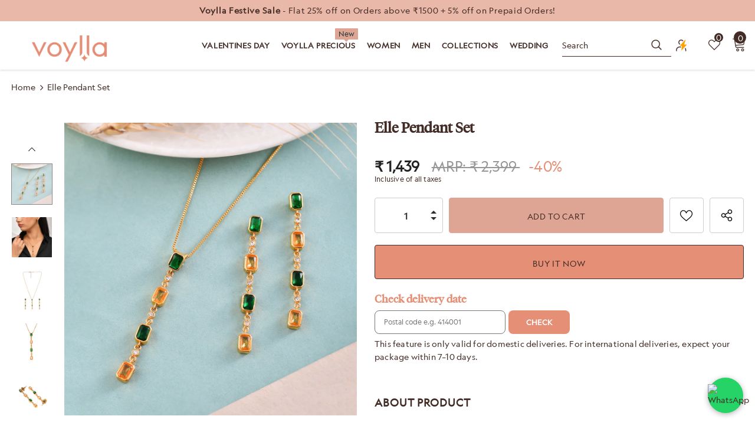

--- FILE ---
content_type: text/css
request_url: https://www.voylla.com/cdn/shop/t/142/assets/Custom.css?v=50273575072319159961768290135
body_size: 2762
content:
.shopify-policy__container{max-width:100%!important;padding-left:0!important;padding-right:0!important}.price.on-sale,.price-box .special-price{color:#232323!important}#terms-of-service .static-page-title{font-size:30px!important;text-transform:uppercase;padding-top:25px}#terms-of-service .shopify-policy__title{display:none}#privacy-policy .shopify-policy__body h2{font-size:24px;margin-bottom:15px}#shipping-policy .shopify-policy__title h1{font-size:30px!important;text-transform:uppercase;padding-top:15px;text-align:left}#shipping-policy .shopify-policy__title{padding:0 3.175%}.franchise-page-h1{font-size:30px!important;text-transform:uppercase;padding-top:15px;text-align:center}.tabs__product-page .spr-container .spr-header-title{display:block!important}.content-review .spr-container .spr-summary{display:flex;justify-content:flex-end}#privacy-policy .shopify-policy__title h1{font-size:30px!important;text-transform:uppercase;padding-top:15px;text-align:left}#privacy-policy .shopify-policy__title{padding:0 3.175%}#refund-policy .static-page-title{font-size:30px!important;text-transform:uppercase;padding-top:25px}#refund-policy .shopify-policy__title{display:none}#static-page-content ol{list-style:auto!important}#static-page-content ol li{margin-bottom:10px!important}#static-page-content table{margin-top:14px;text-align:center}#static-page-content tr,th,td{border:1px solid #ddd;border-collapse:collapse}#static-page-content table th{font-size:14px}#careers .page-header{display:none}#careers .static-page-title{font-size:30px!important;text-transform:uppercase;padding-top:25px}#careers #static-page-content p{margin-bottom:15px}.map .voylla-map{width:100%;height:66%;border:none}#contact .page-header h1{font-size:30px!important;text-transform:uppercase;padding-top:15px;text-align:left}#contact .form-contact .des{margin-bottom:0!important}#contact .contact-us-page .line{display:none}#contact .form-group input{max-width:620px!important}#promotions .static-page-title{font-size:30px!important;text-transform:uppercase;padding-top:25px}#promotions .page-header{display:none}#promotions .static-page-content p{margin-bottom:15px}#promotions #static-page-content ul li:before{display:none}#frequently-asked-questions .fag-page-h1{font-size:30px!important;text-transform:uppercase;padding-top:25px;text-align:left}.faq-sub-title{text-align:left}.template-page .static-page-title{font-size:30px!important;text-transform:uppercase;padding-top:25px;text-align:left}#voylla-franchising .top-content .heading h2{font-size:30px!important;text-transform:uppercase;padding-top:25px}.currency-block{display:inline-flex!important;align-items:center}.saso-cross-sell-popup{min-width:100%!important;text-align:left!important}.saso-cross-sell-popup .saso-message{font-size:22px!important;text-transform:capitalize;color:#000!important;font-weight:700;display:block!important}.saso-bundle-popup .saso-plus-container{padding-top:70px!important;color:#000!important}.saso-cross-sell-popup .saso-variants-container{min-height:auto!important}span.saso-price{text-align:center!important;width:100%!important;display:inline-block!important;color:#000!important}.saso-cross-sell-popup table{margin-left:0!important;margin-top:25px!important}.saso-volumes,.saso-bundle{margin-top:30px!important}.nav-search-1 svg{width:20px!important;height:20px!important;margin-top:7px;margin-left:20px;margin-right:10px}.btn.button.btn-check-available{border-radius:4px!important;text-transform:uppercase!important}#recently-viewed-products-grid .slick-dots{display:none!important}.sticky-add-to-cart{border-radius:4px!important;text-transform:uppercase}.wishlist.whislist-added svg{fill:#fff!important;color:#fff!important}.nav-search-1 svg{color:#232323!important}#product-add-to-cart{text-transform:uppercase!important}@media (min-width: 767px){.content-item .text .text-item .inner{padding-top:80px!important;padding-bottom:100px!important;width:90%!important}.col.banner{padding-left:0;padding-right:0}}@media (min-width: 280px) and (max-width: 767px){#terms-of-service .static-page-title,.template-page .static-page-title,#voylla-franchising .top-content .heading h2{font-size:22px!important;text-transform:uppercase;padding-top:20px}#voylla-franchising .top-content .heading{padding-top:25px!important}#voylla-franchising .col.banner{padding-left:0;padding-right:0}#voylla-franchising .content-item .text .text-item .inner{padding-top:40px!important;padding-bottom:60px!important;width:95%!important}#voylla-franchising .title{font-size:20px}#frequently-asked-questions .fag-page-h1,#promotions .static-page-title,#careers .static-page-title{font-size:22px!important;text-transform:uppercase;padding-top:20px}#privacy-policy .shopify-policy__title h1{font-size:22px!important;text-transform:uppercase;padding-top:25px;text-align:left}#privacy-policy .shopify-policy__body h2{font-size:20px;margin-bottom:15px}#shipping-policy .shopify-policy__title h1{font-size:22px!important;text-transform:uppercase;padding-top:25px;text-align:left}#refund-policy .static-page-title,#contact .page-header h1{font-size:22px!important;text-transform:uppercase;padding-top:20px}#refund-policy #static-page-content table th{font-size:12px}#refund-policy #static-page-content table{overflow-y:scroll;display:flex}.collection-header h1{font-size:22px;margin-top:25px;margin-bottom:0!important}.collection-wrapper.page-header.collection-static{margin-bottom:0!important}.fag-page-cat-name{font-size:22px!important}}@media (min-width: 1350px){.container-padd60,.body-full .container{padding:0 3.175%!important}}.site-footer .footer-social{margin-bottom:0!important}#grievance .page-header{display:none}.top-message{padding-top:5px!important;padding-bottom:5px!important}@media (min-width: 280px) and (max-width: 767px){.footer-newsletter .newsletter .btn{width:110px!important;font-size:16px!important}.site-footer .footer-newsletter .input-group-field{max-width:210px!important}.footer-newsletter .newsletter .input-group-field{margin-right:6px!important;padding-left:20px!important}.col-footer.info_store .location_info ul li{display:inline-flex!important}.footer-09 .col-footer.info_store .location_info ul li .info-text{width:auto!important}.col-footer.info_store{text-align:center}.youtube{margin-right:0!important}.site-footer .footer-social{margin-bottom:0!important}.plicy-header.text-center.teal-color{font-size:22px}.product-single__compareColor{bottom:10px!important}.theme-ask{display:none!important}.product-template-supermarket .product-img-box .slider-nav{padding:0 15px!important}#product-recommendations{margin-bottom:0!important}.related-products{margin-top:15px!important}.product-des.abs-center .action .add-to-cart-btn{margin-top:10px}}@media (max-width: 960px){.saso-bundle-popup .saso-product-container{width:44%!important}.saso-cross-sell-popup table{margin-left:auto!important}.saso-cross-sell-popup{text-align:center!important}}@media (min-width: 1200px){.wrapper_header_02 .search-form{min-width:230px!important}}.saso-notification{display:none!important}.annouse_slider p{margin-bottom:0!important}.icon-label.icon_sale{display:none}.wrapper_header_04 .policies-block .policy-item a{padding-top:5px;padding-bottom:5px}.wrapper_header_04 .wishlist:before{display:none}.footer-09 .foot-title{font-size:16px}.site-footer .col-footer ul li{line-height:28px!important;margin-bottom:0;font-size:13px}.footer-09 .footer-newsletter .newsletter-des{margin-bottom:15px}.footer-09 .footer-newsletter .newsletter .input-group-field{border-radius:0}.footer-09 .footer-newsletter .newsletter .btn{border-radius:0!important}.product-template-supermarket .product-shop .next_prev-groups .next-prev-icons .icon-pro{padding:0 10px!important}.product-template-supermarket .product-shop .next_prev-groups .next-prev-icons .icon-pro svg{width:18px!important;height:18px!important}.product-template-supermarket .product-shop .next_prev-groups .next-prev-icons .icon-pro{height:36px;line-height:44px}.cod_text{font-size:16px}#nofify_sold-out h4{font-size:16px;text-transform:inherit!important}.product-template-supermarket .product-shop .groups-btn .wrapper-button #product-add-to-cart{border-radius:4px}#product-add-to-cart,.product-template-supermarket .product-shop .groups-btn .quantity .qty-group,.product-template-supermarket .product-shop .groups-btn .icon-share,.product-template-supermarket .product-shop .groups-btn .wishlist{border-radius:4px!important}@media (min-width: 1200px){.wrapper_header_04 .cart-icon .cartCount{right:0;top:3px;height:10px;margin-top:0;min-width:21px;min-height:21px;display:flex;align-items:center;justify-content:center}#customer_login_link{padding-top:0;padding-bottom:0;display:flex;align-items:center;padding-left:20px}.wrapper_header_04 .lang-currency-groups:before{display:none}.currency-dropdown{width:74px;margin-top:5px}.header-panel-bt.footer-09 .footer-newsletter{margin:0 auto 35px!important}.header-panel-bt .col-left,.header-panel-bt .right-header.header-items{max-width:25%!important;flex:auto!important}}.template-index{overflow-x:hidden}@media (max-width: 1199px){.header-04 .policies-block{margin-top:0!important}}.btn{border-radius:2px!important;text-transform:uppercase!important}@media (min-width: 280px) and (max-width: 520px){.product-item .product-des{position:inherit!important}}@media (min-width: 280px) and (max-width: 767px){.close-menu-mb.menu-open .icon-line:after,.close-menu-mb.menu-open .icon-line:before{background-color:#000!important}.currency-block .label-text,.nav-search-1{display:none!important}.wrapper_header_04 .header-mb .header-mb-middle,.wrapper_header_vertical .header-mb .header-mb-middle{width:calc(100% - 220px)!important}}.product_layout_supermarket .recently-viewed-products:before{display:none!important}.product_layout_supermarket .recently-viewed-products:after{display:none!important}.menu-lv-3.kl[data-title="New Arrivals"] a,.menu-lv-3.kl[data-title="Best Sellers"] a{font-weight:700;color:#fff!important}.suppermarket-new-arrivals .box-title{text-align:center!important;padding-top:10px!important;width:100%}.customer-content .form-group .form-control{border-radius:2px!important}@media (min-width: 280px) and (max-width: 767px){.policy-text{letter-spacing:0px!important;font-size:13px!important;line-height:15px!important}.slick-dots{padding-bottom:px}.style_product_grid_6 .product-item .product-des.abs-center{background:transparent!important}.suppermarket-new-arrivals .product-item .product-image{margin-bottom:13px!important}.suppermarket-new-arrivals .product-item .sizes-list{background-color:transparent!important}.home-custom-sub-banner .adaptive_height{padding-top:250px!important}.home-custom-sub-banner .adaptive_height img{height:250px!important;object-fit:cover!important}}@media (max-width: 551px){.suppermarket-widget-product .grid-item{padding-left:10px!important;padding-right:10px!important}.fluid-width-video-wrapper{padding-top:75.7%!important}}@media (max-width: 480px){.home-spotlight-slider .spotlight-style-4 .item{-webkit-box-flex:0;-ms-flex:0 0 49%;flex:0 0 49%;max-width:30%;padding:0 0 0 3px;margin:0}.home-spotlight-slider .spotlight-style-4{padding:20px 0 20px 20px}.home-spotlight-slider{display:block}.home-spotlight-slider .content .title{font-size:14px!important;font-weight:500;text-transform:capitalize;letter-spacing:0px}}@media (max-width: 1024px){.home-spotlight-block .slick-slider:not(.spotlight-style-4) .spotlight-item{padding:0}}.body-full label{color:#163434!important}.collection-template h1 span{color:#e48f76!important}.products-grid .product-title{font-size:16px;color:#163434!important}.home-spotlight-slider .content .title{font-size:17px;font-weight:500;text-transform:capitalize;letter-spacing:0px}.footer-09{padding-top:22px!important}@media (max-width: 991px){.template-product .footer-09{padding-bottom:30px}}.footer-09 .footer-newsletter{margin:0 auto 28px!important}.footer-09 .col-footer .social-icons{margin-top:5px!important}.menu-lv-3.kl a:hover{color:#fff!important}.menu-lv-3>a span:before{background-color:#fff!important}.sidebar-filter .sidebar-tags label{color:#163434!important}.template-product .short-description{margin-bottom:10px!important}.moreless-button{font-weight:700;margin-bottom:12px!important;display:block}@media (max-width: 1199px){.toolbar .toolbar-col .label-tab{color:#163434!important}.toolbar .sidebar-label .icon-filter svg{color:#163434!important}}@media (min-width: 280px) and (max-width: 1200px){.lang-currency-groups .btn-group .dropdown-item .text{color:#e48f76!important}.site-nav li a .icon-dropdown{opacity:1!important}.sub-menu-mobile{background-color:#163434!important}.site-nav .menu-lv-2:hover>a{color:#e48f76!important}.main-menu.jas-mb-style{background-color:#163434}.nav-search-1{display:none}.site-nav-dropdown a:hover{color:#fff!important}}@media (min-width: 768px){.suppermarket-new-arrivals .suppermarket-widget-product .bg-grid-item{border-bottom:0px!important}}.collection-header h1{font-size:30px!important}@media (min-width: 280px) and (max-width: 767px){.collection-header h1{font-size:22px!important}.cart-icon .cartCount{min-width:20px;min-height:20px;font-size:12px!important;line-height:18px!important}}@media (min-width: 1200px){.wrapper_header_04 .appentMb{padding-left:5px!important}}@media (min-width: 768px) and (max-width: 991px){.home-collections .collections-slider{margin-left:0!important;margin-right:0!important}}@media (min-width: 992px) and (max-width: 1199px){.home-collections .collections-slider{margin-left:0!important;margin-right:0!important}}@media (min-width: 1200px) and (max-width: 1499px){.wrapper_header_04 .appentMb{-webkit-box-flex:auto!important;-ms-flex:auto!important;flex:auto!important;max-width:auto!important}}@media (min-width: 280px) and (max-width: 767px){.style_product_grid_6 .product-item .product-des.abs-center{display:block!important}}@media (min-width: 280px) and (max-width: 767px){.suppermarket-new-arrivals{padding:12px 0!important}.home-custom-block-images{padding:20px 0!important}}.style_product_grid_6 .product-item .quickview-button svg{color:#fff}.sticky-add-to-cart{color:#163434!important}.footer-09 .footer-newsletter .newsletter .btn{font-size:15px!important}@media (max-width: 767px){#back-top{bottom:70px!important}#back-top a{background-color:#163434!important}.banner-content.inner.abs_left{text-align:left!important}}.custom-or-abs{display:none!important}#recover_password{text-align:center!important}#recover_password #recover-email{margin:auto!important}.new-customer .des{text-align:center!important}.text_align_center_des{text-align:center}.shopify-payment-button__button{min-height:58px!important;margin-bottom:20px!important}@media (min-width: 280px) and (max-width: 767px){.list-product-tabs{display:flex;flex-wrap:initial!important;overflow-y:scroll}.list-product-tabs li{margin:0 0 5px!important}.list-product-tabs .tab-links{line-height:15px}.list-product-tabs::-webkit-scrollbar-track{-webkit-box-shadow:inset 0 0 2px rgba(0,0,0,.3)!important;background-color:#f5f5f5!important}.list-product-tabs::-webkit-scrollbar{width:3px!important;background-color:#f5f5f5!important}.list-product-tabs::-webkit-scrollbar-thumb{background-color:#e48f76!important;border:0px solid #555555!important}.list-product-tabs::-webkit-scrollbar:horizontal{height:3px}.product-label .label{min-width:45px!important;min-height:25px!important;padding:1px 3px 3px!important}}.template-collection .sizes-list,.template-search .sizes-list{display:none!important}@media (min-width: 1200px){.template-collection .product-item .action,.template-search .product-item .action{margin-top:5px!important;margin-bottom:5px!important}}.social-icons [class*=" fa-"]:before{font-weight:unset!important}#recently-viewed-products-grid{width:100%;overflow:hidden;height:535px}@media only screen and (max-width:576px){#recently-viewed-products-grid{width:100%;overflow:hidden;height:380px}}.more-products:before{left:0!important}.more-products:after{right:0!important}@keyframes blink{0%{opacity:.2}20%{opacity:1}to{opacity:.2}}.loader span{color:#fff;font-size:150px;animation-name:blink;animation-duration:1.4s;animation-iteration-count:infinite;animation-fill-mode:both}.loader span:nth-child(2){animation-delay:.2s}.loader span:nth-child(3){animation-delay:.4s}.loader span:nth-child(4){animation-delay:.6s}.loader span:nth-child(5){animation-delay:.8s}.loader{position:fixed;top:0;left:0;bottom:0;right:0;height:100%;width:100%;z-index:1000;display:none;background:#000000b3;opacity:1;text-align:center;padding-top:30vh}.home-spotlight-slider .disable-margin{margin:0}variant-swatch-king div.swatches-type-collections{z-index:2!important}.product-collection .wrapper-title{display:-webkit-box;-webkit-line-clamp:1;-webkit-box-orient:vertical;overflow:hidden}.policies-slider .policy-item{display:none}.policies-slider .policy-item:first-child,.policies-slider.slick-initialized .policy-item{display:block}input.btn.sticky-add-to-cart{text-overflow:unset}
/*# sourceMappingURL=/cdn/shop/t/142/assets/Custom.css.map?v=50273575072319159961768290135 */
